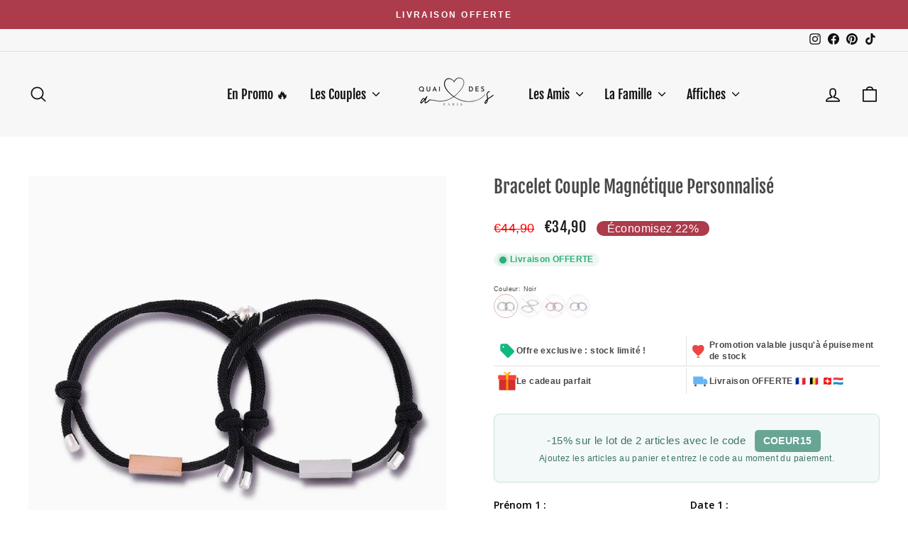

--- FILE ---
content_type: image/svg+xml
request_url: https://cdn.shopify.com/s/files/1/0778/3078/3275/files/rerour_facile.svg?v=1730982925
body_size: 6503
content:
<svg version="1.0" preserveAspectRatio="xMidYMid meet" height="40" viewBox="0 0 30 30.000001" zoomAndPan="magnify" width="40" xmlns:xlink="http://www.w3.org/1999/xlink" xmlns="http://www.w3.org/2000/svg"><defs><clipPath id="cd7d01b771"><path clip-rule="nonzero" d="M 0.484375 0 L 29.515625 0 L 29.515625 29 L 0.484375 29 Z M 0.484375 0"></path></clipPath><image preserveAspectRatio="xMidYMid meet" height="205" id="c56bfe309d" xlink:href="[data-uri]" width="199" y="0" x="0"></image></defs><g clip-path="url(#cd7d01b771)"><g transform="matrix(0.145891, 0, 0, 0.145161, 0.48387, -0.46826)"><image preserveAspectRatio="xMidYMid meet" height="205" xlink:href="[data-uri]" width="199" y="0" x="0"></image></g></g></svg>

--- FILE ---
content_type: image/svg+xml
request_url: https://cdn.shopify.com/s/files/1/0778/3078/3275/files/client_satisfait_client.svg?v=1730982925
body_size: 13907
content:
<svg version="1.0" preserveAspectRatio="xMidYMid meet" height="40" viewBox="0 0 30 30.000001" zoomAndPan="magnify" width="40" xmlns:xlink="http://www.w3.org/1999/xlink" xmlns="http://www.w3.org/2000/svg"><defs><clipPath id="cc2802d432"><path clip-rule="nonzero" d="M 0.484375 0 L 29.515625 0 L 29.515625 29 L 0.484375 29 Z M 0.484375 0"></path></clipPath><image preserveAspectRatio="xMidYMid meet" height="227" id="3d6e70c4ae" xlink:href="[data-uri]" width="237" y="0" x="0"></image></defs><g clip-path="url(#cc2802d432)"><g transform="matrix(0.128624, 0, 0, 0.127895, -0.168971, 0.00000193548)"><image preserveAspectRatio="xMidYMid meet" height="227" xlink:href="[data-uri]" width="237" y="0" x="0"></image></g></g></svg>

--- FILE ---
content_type: text/javascript; charset=utf-8
request_url: https://www.quaidesamours.com/products/bracelet-couple-magnetique-personnalise.js
body_size: 2234
content:
{"id":8847647932715,"title":"Bracelet Couple Magnétique Personnalisé","handle":"bracelet-couple-magnetique-personnalise","description":"\u003cmeta charset=\"utf-8\"\u003e\n\u003ch2 data-mce-fragment=\"1\"\u003e\n\u003cmeta charset=\"utf-8\"\u003eDécouvre l'essence de l'amour véritablement personnalisé avec le \u003cem\u003eBracelet Couple Magnétique Personnalisé\u003c\/em\u003e, taillé pour immortaliser ton union\u003c\/h2\u003e\n\u003cp data-mce-fragment=\"1\"\u003eImagine un lien aussi puissant que le magnétisme, aussi unique que votre histoire d'amour... Voici le \u003cstrong\u003eBracelet Couple Magnétique Personnalisé\u003c\/strong\u003e, une célébration de l'amour dans sa forme la plus pure et design.\u003c\/p\u003e\n\u003cp data-mce-fragment=\"1\"\u003eChaque fois que ton poignet ressentira le poids plume de 4.2g de ce bracelet, souviens-toi : c'est le poids des mots doux, des fous rires partagés, des dates qui ont marqué votre parcours. Cette délicate breloque magnétique n'est pas juste un bijou, c'est le symbole de votre \u003cstrong data-mce-fragment=\"1\"\u003eattraction irrésistible\u003c\/strong\u003e, une force qui défie la distance et le temps.\u003c\/p\u003e\n\u003cul data-mce-fragment=\"1\"\u003e\n\u003cli data-mce-fragment=\"1\"\u003e\n\u003cstrong data-mce-fragment=\"1\"\u003eUn prix affiché pour deux âmes liées\u003c\/strong\u003e : complicité sans compter.\u003c\/li\u003e\n\u003cli data-mce-fragment=\"1\"\u003e\n\u003cstrong data-mce-fragment=\"1\"\u003eUn minimalisme élégant\u003c\/strong\u003e : sophistication dans chaque détail.\u003c\/li\u003e\n\u003cli data-mce-fragment=\"1\"\u003e\n\u003cstrong data-mce-fragment=\"1\"\u003eDe la pierre naturelle véritable\u003c\/strong\u003e : l'écho de la Terre mère dans votre union.\u003c\/li\u003e\n\u003cli data-mce-fragment=\"1\"\u003e\n\u003cstrong data-mce-fragment=\"1\"\u003eUne taille qui s'ajuste à vos promesses\u003c\/strong\u003e : comme votre amour, il s'adapte et perdure.\u003c\/li\u003e\n\u003cli data-mce-fragment=\"1\"\u003e\n\u003cstrong data-mce-fragment=\"1\"\u003eUne finition acier inoxydable\u003c\/strong\u003e : pour que chaque éclat reflète votre amour.\u003c\/li\u003e\n\u003cli data-mce-fragment=\"1\"\u003e\n\u003cstrong data-mce-fragment=\"1\"\u003eUn choix entre l'argenté et l'or rose\u003c\/strong\u003e : parce que votre amour n'est pas monochrome.\u003c\/li\u003e\n\u003cli data-mce-fragment=\"1\"\u003e\n\u003cstrong data-mce-fragment=\"1\"\u003eUne gravure lisible\u003c\/strong\u003e : vos prénoms et la date clé, gravés pour l'éternité.\u003c\/li\u003e\n\u003c\/ul\u003e\n\u003cp data-mce-fragment=\"1\"\u003eEmbrasse la magie d’un \u003cstrong data-mce-fragment=\"1\"\u003ebracelet personnalisé\u003c\/strong\u003e qui parle. Gravé de vos prénoms, il devient une promesse portée au poignet, un murmure d'amour continu entre elle et lui. Ce cordon minimaliste est le gardien de votre \u003cstrong data-mce-fragment=\"1\"\u003ecomplicité\u003c\/strong\u003e, un talisman qui scelle votre connexion à chaque instant.\u003c\/p\u003e\n\u003cp data-mce-fragment=\"1\"\u003eQuand tu chercheras un \u003cstrong data-mce-fragment=\"1\"\u003ecadeau original\u003c\/strong\u003e, pense au Bracelet Couple Magnétique de Quai des Amours. Plus qu'un cadeau, c'est une promesse, un bout de votre histoire à emporter partout avec vous, un témoignage de votre \u003cstrong data-mce-fragment=\"1\"\u003eamour assorti\u003c\/strong\u003e.\u003c\/p\u003e\n\u003cp data-mce-fragment=\"1\"\u003e\u003cmeta charset=\"utf-8\"\u003e\u003cspan\u003eVisite également notre \u003cspan style=\"color: #2b00ff;\"\u003e\u003ca title=\"bracelet duo couple personnalise\" href=\"https:\/\/www.quaidesamours.com\/products\/bracelet-duo-couple-personnalise\" style=\"color: #2b00ff;\" target=\"_blank\"\u003eBracelet Couple Duo Personnalisé\u003c\/a\u003e\u003c\/span\u003e\u003c\/span\u003e\u003cspan\u003e qui ajoutera une nouvelle dimension à votre histoire d'amour déjà si riche.\u003c\/span\u003e\u003c\/p\u003e\n\u003cp data-mce-fragment=\"1\"\u003eFaites le voyage ensemble même dans l'absence, sentez la présence de l'autre à travers cette pièce maîtresse. Et pour ceux qui veulent explorer plus loin, la collection de \u003cmeta charset=\"utf-8\"\u003e\u003ca data-mce-fragment=\"1\" href=\"https:\/\/www.quaidesamours.com\/collections\/bracelet-couple-personnalise\" title=\"bracelet couple personnalise\" target=\"_blank\" data-mce-href=\"https:\/\/www.quaidesamours.com\/collections\/bracelet-couple-personnalise\"\u003e\u003cspan data-mce-fragment=\"1\" color=\"#2b00ff\" data-mce-style=\"color: #2b00ff;\"\u003ebracelets couple personnalisé\u003c\/span\u003es\u003c\/a\u003e offre un monde de \u003cstrong data-mce-fragment=\"1\"\u003econnexion\u003c\/strong\u003e. Ne t'arrête pas là ; chaque pièce de notre collection de \u003cmeta charset=\"utf-8\"\u003e\u003cspan style=\"color: #2b00ff;\"\u003e\u003ca data-mce-fragment=\"1\" href=\"https:\/\/www.quaidesamours.com\/collections\/bijoux-couple\" title=\"bijoux couple\" style=\"color: #2b00ff;\" data-mce-href=\"https:\/\/www.quaidesamours.com\/collections\/bijoux-couple\" target=\"_blank\" data-mce-style=\"color: #2b00ff;\"\u003ebijoux pour couple\u003c\/a\u003e\u003c\/span\u003e est un nouveau chapitre de votre aventure à deux.\u003c\/p\u003e","published_at":"2023-11-05T15:52:44+01:00","created_at":"2023-11-01T21:59:54+01:00","vendor":"Quai Des Amours","type":"Bracelet Couple personnalisé","tags":["Aimanté"],"price":3490,"price_min":3490,"price_max":3490,"available":false,"price_varies":false,"compare_at_price":4490,"compare_at_price_min":4490,"compare_at_price_max":4490,"compare_at_price_varies":false,"variants":[{"id":47354734084395,"title":"Noir","option1":"Noir","option2":null,"option3":null,"sku":"200001034:7110298488#Black-Black","requires_shipping":true,"taxable":false,"featured_image":{"id":43148924649771,"product_id":8847647932715,"position":7,"created_at":"2023-11-05T16:10:14+01:00","updated_at":"2023-11-05T16:10:14+01:00","alt":"Bracelet Couple Magnétique Personnalisé Noir","width":1000,"height":1000,"src":"https:\/\/cdn.shopify.com\/s\/files\/1\/0778\/3078\/3275\/files\/noir-bracelet-couple-magnetique-personnalise-43148919931179.jpg?v=1699197014","variant_ids":[47354734084395]},"available":false,"name":"Bracelet Couple Magnétique Personnalisé - Noir","public_title":"Noir","options":["Noir"],"price":3490,"weight":0,"compare_at_price":4490,"inventory_management":"shopify","barcode":null,"featured_media":{"alt":"Bracelet Couple Magnétique Personnalisé Noir","id":35571650953515,"position":7,"preview_image":{"aspect_ratio":1.0,"height":1000,"width":1000,"src":"https:\/\/cdn.shopify.com\/s\/files\/1\/0778\/3078\/3275\/files\/noir-bracelet-couple-magnetique-personnalise-43148919931179.jpg?v=1699197014"}},"requires_selling_plan":false,"selling_plan_allocations":[]},{"id":47354734117163,"title":"Gris","option1":"Gris","option2":null,"option3":null,"sku":"200001034:201673808#Gray-Gray","requires_shipping":true,"taxable":false,"featured_image":{"id":43148928024875,"product_id":8847647932715,"position":1,"created_at":"2023-11-05T16:11:41+01:00","updated_at":"2023-11-05T16:11:41+01:00","alt":"Bracelet Couple Magnétique Personnalisé Gris","width":1000,"height":1000,"src":"https:\/\/cdn.shopify.com\/s\/files\/1\/0778\/3078\/3275\/files\/bracelet-couple-magnetique-personnalise-gris-43148921569579.jpg?v=1699197101","variant_ids":[47354734117163]},"available":false,"name":"Bracelet Couple Magnétique Personnalisé - Gris","public_title":"Gris","options":["Gris"],"price":3490,"weight":0,"compare_at_price":4490,"inventory_management":"shopify","barcode":null,"featured_media":{"alt":"Bracelet Couple Magnétique Personnalisé Gris","id":35571654590763,"position":1,"preview_image":{"aspect_ratio":1.0,"height":1000,"width":1000,"src":"https:\/\/cdn.shopify.com\/s\/files\/1\/0778\/3078\/3275\/files\/bracelet-couple-magnetique-personnalise-gris-43148921569579.jpg?v=1699197101"}},"requires_selling_plan":false,"selling_plan_allocations":[]},{"id":47354734182699,"title":"Bordeaux","option1":"Bordeaux","option2":null,"option3":null,"sku":"200001034:35869094#Dark Red-Dark Red","requires_shipping":true,"taxable":false,"featured_image":{"id":43148929728811,"product_id":8847647932715,"position":5,"created_at":"2023-11-05T16:12:28+01:00","updated_at":"2023-11-05T16:12:38+01:00","alt":"Bracelet Couple Magnétique Personnalisé Bordeaux","width":1000,"height":1000,"src":"https:\/\/cdn.shopify.com\/s\/files\/1\/0778\/3078\/3275\/files\/bracelet-couple-magnetique-personnalise-bordeaux-43148917211435.jpg?v=1699197158","variant_ids":[47354734182699]},"available":false,"name":"Bracelet Couple Magnétique Personnalisé - Bordeaux","public_title":"Bordeaux","options":["Bordeaux"],"price":3490,"weight":0,"compare_at_price":4490,"inventory_management":"shopify","barcode":null,"featured_media":{"alt":"Bracelet Couple Magnétique Personnalisé Bordeaux","id":35571656622379,"position":5,"preview_image":{"aspect_ratio":1.0,"height":1000,"width":1000,"src":"https:\/\/cdn.shopify.com\/s\/files\/1\/0778\/3078\/3275\/files\/bracelet-couple-magnetique-personnalise-bordeaux-43148917211435.jpg?v=1699197158"}},"requires_selling_plan":false,"selling_plan_allocations":[]},{"id":47354734313771,"title":"Bleu-Marine","option1":"Bleu-Marine","option2":null,"option3":null,"sku":"200001034:361187#Dark Blue-Dark Blue","requires_shipping":true,"taxable":false,"featured_image":{"id":43148970131755,"product_id":8847647932715,"position":4,"created_at":"2023-11-05T16:26:13+01:00","updated_at":"2023-11-05T16:26:13+01:00","alt":"Bracelet Couple Magnétique Personnalisé Bleu-Marine","width":1000,"height":1000,"src":"https:\/\/cdn.shopify.com\/s\/files\/1\/0778\/3078\/3275\/files\/bracelet-couple-magnetique-personnalise-bleu-marine-43138293367083.jpg?v=1699197973","variant_ids":[47354734313771]},"available":false,"name":"Bracelet Couple Magnétique Personnalisé - Bleu-Marine","public_title":"Bleu-Marine","options":["Bleu-Marine"],"price":3490,"weight":0,"compare_at_price":4490,"inventory_management":"shopify","barcode":null,"featured_media":{"alt":"Bracelet Couple Magnétique Personnalisé Bleu-Marine","id":35571697975595,"position":4,"preview_image":{"aspect_ratio":1.0,"height":1000,"width":1000,"src":"https:\/\/cdn.shopify.com\/s\/files\/1\/0778\/3078\/3275\/files\/bracelet-couple-magnetique-personnalise-bleu-marine-43138293367083.jpg?v=1699197973"}},"requires_selling_plan":false,"selling_plan_allocations":[]}],"images":["\/\/cdn.shopify.com\/s\/files\/1\/0778\/3078\/3275\/files\/bracelet-couple-magnetique-personnalise-gris-43148921569579.jpg?v=1699197101","\/\/cdn.shopify.com\/s\/files\/1\/0778\/3078\/3275\/files\/bracelet-couple-magnetique-personnalise-43148920062251.jpg?v=1699197645","\/\/cdn.shopify.com\/s\/files\/1\/0778\/3078\/3275\/files\/bracelet-couple-magnetique-personnalise-43148920619307.jpg?v=1699207205","\/\/cdn.shopify.com\/s\/files\/1\/0778\/3078\/3275\/files\/bracelet-couple-magnetique-personnalise-bleu-marine-43138293367083.jpg?v=1699197973","\/\/cdn.shopify.com\/s\/files\/1\/0778\/3078\/3275\/files\/bracelet-couple-magnetique-personnalise-bordeaux-43148917211435.jpg?v=1699197158","\/\/cdn.shopify.com\/s\/files\/1\/0778\/3078\/3275\/files\/bracelet-couple-magnetique-personnalise-43138293891371.jpg?v=1699197969","\/\/cdn.shopify.com\/s\/files\/1\/0778\/3078\/3275\/files\/noir-bracelet-couple-magnetique-personnalise-43148919931179.jpg?v=1699197014","\/\/cdn.shopify.com\/s\/files\/1\/0778\/3078\/3275\/files\/bracelet-couple-magnetique-personnalise-43142678544683.webp?v=1699197593","\/\/cdn.shopify.com\/s\/files\/1\/0778\/3078\/3275\/files\/bracelet-couple-magnetique-personnalise-43110898041131.webp?v=1699197587","\/\/cdn.shopify.com\/s\/files\/1\/0778\/3078\/3275\/files\/bracelet-couple-magnetique-personnalise-43142677561643.webp?v=1699197616"],"featured_image":"\/\/cdn.shopify.com\/s\/files\/1\/0778\/3078\/3275\/files\/bracelet-couple-magnetique-personnalise-gris-43148921569579.jpg?v=1699197101","options":[{"name":"Couleur","position":1,"values":["Noir","Gris","Bordeaux","Bleu-Marine"]}],"url":"\/products\/bracelet-couple-magnetique-personnalise","media":[{"alt":"Bracelet Couple Magnétique Personnalisé Gris","id":35571654590763,"position":1,"preview_image":{"aspect_ratio":1.0,"height":1000,"width":1000,"src":"https:\/\/cdn.shopify.com\/s\/files\/1\/0778\/3078\/3275\/files\/bracelet-couple-magnetique-personnalise-gris-43148921569579.jpg?v=1699197101"},"aspect_ratio":1.0,"height":1000,"media_type":"image","src":"https:\/\/cdn.shopify.com\/s\/files\/1\/0778\/3078\/3275\/files\/bracelet-couple-magnetique-personnalise-gris-43148921569579.jpg?v=1699197101","width":1000},{"alt":"Bracelet Couple Magnétique Personnalisé","id":35571656032555,"position":2,"preview_image":{"aspect_ratio":1.0,"height":1000,"width":1000,"src":"https:\/\/cdn.shopify.com\/s\/files\/1\/0778\/3078\/3275\/files\/bracelet-couple-magnetique-personnalise-43148920062251.jpg?v=1699197645"},"aspect_ratio":1.0,"height":1000,"media_type":"image","src":"https:\/\/cdn.shopify.com\/s\/files\/1\/0778\/3078\/3275\/files\/bracelet-couple-magnetique-personnalise-43148920062251.jpg?v=1699197645","width":1000},{"alt":"Bracelet Couple Magnétique Personnalisé","id":35571655475499,"position":3,"preview_image":{"aspect_ratio":1.0,"height":1000,"width":1000,"src":"https:\/\/cdn.shopify.com\/s\/files\/1\/0778\/3078\/3275\/files\/bracelet-couple-magnetique-personnalise-43148920619307.jpg?v=1699207205"},"aspect_ratio":1.0,"height":1000,"media_type":"image","src":"https:\/\/cdn.shopify.com\/s\/files\/1\/0778\/3078\/3275\/files\/bracelet-couple-magnetique-personnalise-43148920619307.jpg?v=1699207205","width":1000},{"alt":"Bracelet Couple Magnétique Personnalisé Bleu-Marine","id":35571697975595,"position":4,"preview_image":{"aspect_ratio":1.0,"height":1000,"width":1000,"src":"https:\/\/cdn.shopify.com\/s\/files\/1\/0778\/3078\/3275\/files\/bracelet-couple-magnetique-personnalise-bleu-marine-43138293367083.jpg?v=1699197973"},"aspect_ratio":1.0,"height":1000,"media_type":"image","src":"https:\/\/cdn.shopify.com\/s\/files\/1\/0778\/3078\/3275\/files\/bracelet-couple-magnetique-personnalise-bleu-marine-43138293367083.jpg?v=1699197973","width":1000},{"alt":"Bracelet Couple Magnétique Personnalisé Bordeaux","id":35571656622379,"position":5,"preview_image":{"aspect_ratio":1.0,"height":1000,"width":1000,"src":"https:\/\/cdn.shopify.com\/s\/files\/1\/0778\/3078\/3275\/files\/bracelet-couple-magnetique-personnalise-bordeaux-43148917211435.jpg?v=1699197158"},"aspect_ratio":1.0,"height":1000,"media_type":"image","src":"https:\/\/cdn.shopify.com\/s\/files\/1\/0778\/3078\/3275\/files\/bracelet-couple-magnetique-personnalise-bordeaux-43148917211435.jpg?v=1699197158","width":1000},{"alt":"Bracelet Couple Magnétique Personnalisé","id":35571697877291,"position":6,"preview_image":{"aspect_ratio":1.0,"height":1000,"width":1000,"src":"https:\/\/cdn.shopify.com\/s\/files\/1\/0778\/3078\/3275\/files\/bracelet-couple-magnetique-personnalise-43138293891371.jpg?v=1699197969"},"aspect_ratio":1.0,"height":1000,"media_type":"image","src":"https:\/\/cdn.shopify.com\/s\/files\/1\/0778\/3078\/3275\/files\/bracelet-couple-magnetique-personnalise-43138293891371.jpg?v=1699197969","width":1000},{"alt":"Bracelet Couple Magnétique Personnalisé Noir","id":35571650953515,"position":7,"preview_image":{"aspect_ratio":1.0,"height":1000,"width":1000,"src":"https:\/\/cdn.shopify.com\/s\/files\/1\/0778\/3078\/3275\/files\/noir-bracelet-couple-magnetique-personnalise-43148919931179.jpg?v=1699197014"},"aspect_ratio":1.0,"height":1000,"media_type":"image","src":"https:\/\/cdn.shopify.com\/s\/files\/1\/0778\/3078\/3275\/files\/noir-bracelet-couple-magnetique-personnalise-43148919931179.jpg?v=1699197014","width":1000},{"alt":"Bracelet Couple Magnétique Personnalisé","id":35571677430059,"position":8,"preview_image":{"aspect_ratio":1.0,"height":1000,"width":1000,"src":"https:\/\/cdn.shopify.com\/s\/files\/1\/0778\/3078\/3275\/files\/bracelet-couple-magnetique-personnalise-43142678544683.webp?v=1699197593"},"aspect_ratio":1.0,"height":1000,"media_type":"image","src":"https:\/\/cdn.shopify.com\/s\/files\/1\/0778\/3078\/3275\/files\/bracelet-couple-magnetique-personnalise-43142678544683.webp?v=1699197593","width":1000},{"alt":"Bracelet Couple Magnétique Personnalisé","id":35571675758891,"position":9,"preview_image":{"aspect_ratio":1.0,"height":1000,"width":1000,"src":"https:\/\/cdn.shopify.com\/s\/files\/1\/0778\/3078\/3275\/files\/bracelet-couple-magnetique-personnalise-43110898041131.webp?v=1699197587"},"aspect_ratio":1.0,"height":1000,"media_type":"image","src":"https:\/\/cdn.shopify.com\/s\/files\/1\/0778\/3078\/3275\/files\/bracelet-couple-magnetique-personnalise-43110898041131.webp?v=1699197587","width":1000},{"alt":"Bracelet Couple Magnétique Personnalisé","id":35571679199531,"position":10,"preview_image":{"aspect_ratio":1.0,"height":1000,"width":1000,"src":"https:\/\/cdn.shopify.com\/s\/files\/1\/0778\/3078\/3275\/files\/bracelet-couple-magnetique-personnalise-43142677561643.webp?v=1699197616"},"aspect_ratio":1.0,"height":1000,"media_type":"image","src":"https:\/\/cdn.shopify.com\/s\/files\/1\/0778\/3078\/3275\/files\/bracelet-couple-magnetique-personnalise-43142677561643.webp?v=1699197616","width":1000}],"requires_selling_plan":false,"selling_plan_groups":[]}

--- FILE ---
content_type: image/svg+xml
request_url: https://cdn.shopify.com/s/files/1/0778/3078/3275/files/service_client_cadeau.svg?v=1730982925
body_size: 9923
content:
<svg version="1.0" preserveAspectRatio="xMidYMid meet" height="40" viewBox="0 0 30 30.000001" zoomAndPan="magnify" width="40" xmlns:xlink="http://www.w3.org/1999/xlink" xmlns="http://www.w3.org/2000/svg"><defs><clipPath id="2535c542d1"><path clip-rule="nonzero" d="M 1 0 L 29.515625 0 L 29.515625 29 L 1 29 Z M 1 0"></path></clipPath><image preserveAspectRatio="xMidYMid meet" height="221" id="b05956b719" xlink:href="[data-uri]" width="219" y="0" x="0"></image></defs><g clip-path="url(#2535c542d1)"><g transform="matrix(0.132567, 0, 0, 0.131368, 0.602531, 0.00000193548)"><image preserveAspectRatio="xMidYMid meet" height="221" xlink:href="[data-uri]" width="219" y="0" x="0"></image></g></g></svg>

--- FILE ---
content_type: image/svg+xml
request_url: https://cdn.shopify.com/s/files/1/0778/3078/3275/files/livraison_offerte_cadeau.svg?v=1730982925
body_size: 8490
content:
<svg version="1.0" preserveAspectRatio="xMidYMid meet" height="40" viewBox="0 0 30 30.000001" zoomAndPan="magnify" width="40" xmlns:xlink="http://www.w3.org/1999/xlink" xmlns="http://www.w3.org/2000/svg"><defs><clipPath id="12dcfbedb9"><path clip-rule="nonzero" d="M 0.484375 0 L 29.515625 0 L 29.515625 29 L 0.484375 29 Z M 0.484375 0"></path></clipPath><image preserveAspectRatio="xMidYMid meet" height="192" id="2c80a89387" xlink:href="[data-uri]" width="209" y="0" x="0"></image></defs><g clip-path="url(#12dcfbedb9)"><g transform="matrix(0.152801, 0, 0, 0.15121, -0.786291, 0.00000193548)"><image preserveAspectRatio="xMidYMid meet" height="192" xlink:href="[data-uri]" width="209" y="0" x="0"></image></g></g></svg>